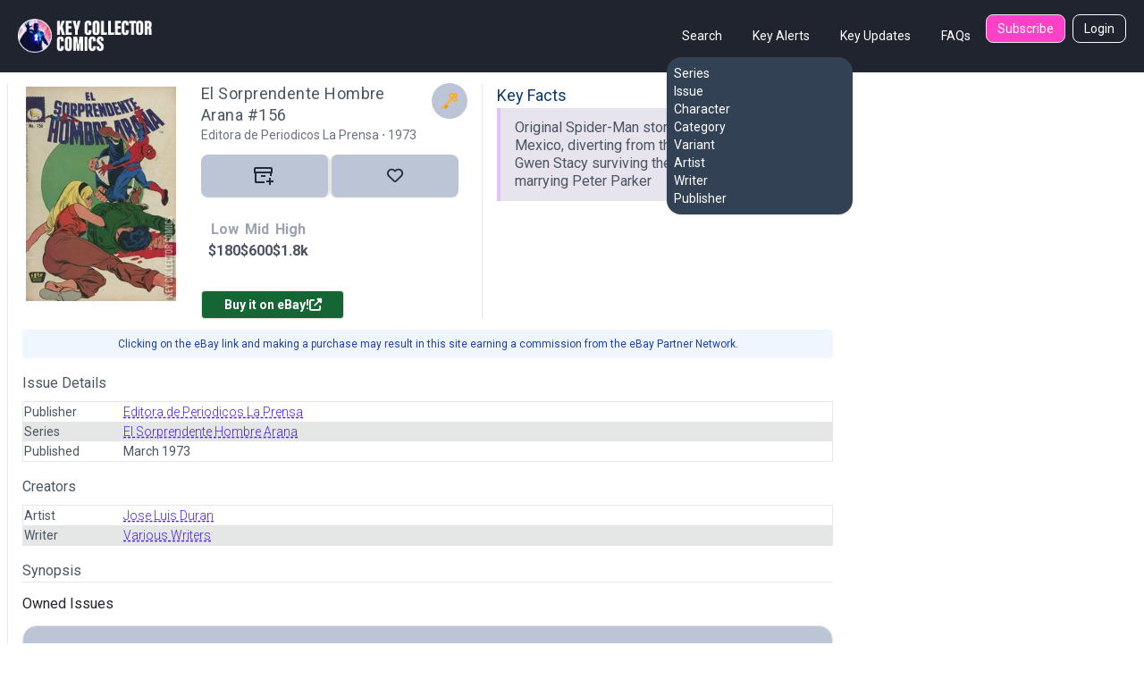

--- FILE ---
content_type: text/html; charset=utf-8
request_url: https://www.keycollectorcomics.com/issue/el-sorprendente-hombre-arana-1-156,326905/
body_size: 6616
content:


<!DOCTYPE html>
<html lang="en">
    <head  prefix="og: http://ogp.me/ns#">
        <link rel="canonical" href="https://www.keycollectorcomics.com/issue/el-sorprendente-hombre-arana-1-156,326905/">
        
            <script>(function (w, d, s, l, i) {
            w[l] = w[l] || []; w[l].push({
                'gtm.start':
                    new Date().getTime(), event: 'gtm.js'
            }); var f = d.getElementsByTagName(s)[0],
                j = d.createElement(s), dl = l != 'dataLayer' ? '&l=' + l : ''; j.async = true; j.src =
                    'https://www.googletagmanager.com/gtm.js?id=' + i + dl; f.parentNode.insertBefore(j, f);
        })(window, document, 'script', 'dataLayer', 'GTM-T635MWZ');
            </script>
        
        
<meta name="description" content="Key facts: Original Spider-Man story written and illustrated in Mexico, diverting from the U.S. story line with Gwen Stacy surviving the Green Goblin attac"><meta name="keywords" content="Comic Books, Marvel Comics, DC Comics, Comics, Comic Book Database, Comic Book News, Superhero, Cosplay, Comic Book Convention, Comic Book Art, Comic Con, San Diego Comic Con, New York Comic Con, Marvel Universe, DC Universe, 1st appearance, Key Issue Comic, Comic Book Collection, Comic Book Price Guide, Golden Age Comics, Golden Age Superhero, Silver Age Comics, Bronze Age Comics, Buy Comics, Harley Quinn,Superheroes,Logan"><meta name="og:type" content="website"><meta name="branch:deeplink:id" content="326905"><meta name="branch:deeplink:type" content="issue"><title>El Sorprendente Hombre Arana #156 Published March 1973 </title><meta property="og:title" content="El Sorprendente Hombre Arana #156 Published March 1973 "><meta property="og:url" content="https://www.keycollectorcomics.com/issue/el-sorprendente-hombre-arana-1-156,326905/"><meta property="og:description" content="Key facts: Original Spider-Man story written and illustrated in Mexico, diverting from the U.S. story line with Gwen Stacy surviving the Green Goblin attac"><meta property="og:image" content="https://image.keycollectorcomics.com/media/b1620945465014sprendente_156.png"><meta property="og:image:secure_url" content="https://image.keycollectorcomics.com/media/b1620945465014sprendente_156.png"><meta property="og:type" content="website">

        <meta name="viewport"
              content="width=device-width, initial-scale=1, shrink-to-fit=no">
        <meta charset="utf-8">
        <meta http-equiv="X-UA-Compatible" content="IE=edge" />
        <meta name="viewport"
              content="initial-scale=1.0001,minimum-scale=1.0001,maximum-scale=1.0001,user-scalable=no" />
        <meta name="theme-color" content="#000000">
        <meta name="apple-itunes-app"
              content="app-id=1189623811, app-argument=https://apps.apple.com/us/app/key-collector-comics-app/id1189623811">
        <meta name="google-adsense-account" content="ca-pub-6271867886832096">
        
    <link rel="preload" href="https://image.keycollectorcomics.com/media/b1620945465014sprendente_156.png?height=300" as="image">

        <link rel="preconnect" href="https://fonts.googleapis.com/">
        <link rel="stylesheet" href="https://cdn.keycollectorcomics.com/static/css/output.bfddaf0021c1.css">
        <link rel="preload"
              as="style"
              onload="this.onload=null;this.rel='stylesheet'"
              href="https://cdnjs.cloudflare.com/ajax/libs/font-awesome/6.5.1/css/all.min.css"
              integrity="sha512-DTOQO9RWCH3ppGqcWaEA1BIZOC6xxalwEsw9c2QQeAIftl+Vegovlnee1c9QX4TctnWMn13TZye+giMm8e2LwA=="
              crossorigin="anonymous"
              referrerpolicy="no-referrer" />
        <noscript>
            <link rel="https://cdnjs.cloudflare.com/ajax/libs/font-awesome/6.5.1/css/all.min.css"
                  href="styles.css">
        </noscript>
        <link rel="preload"
              as="style"
              onload="this.onload=null;this.rel='stylesheet'"
              href="https://cdnjs.cloudflare.com/ajax/libs/fancybox/3.5.7/jquery.fancybox.css"
              integrity="sha512-nNlU0WK2QfKsuEmdcTwkeh+lhGs6uyOxuUs+n+0oXSYDok5qy0EI0lt01ZynHq6+p/tbgpZ7P+yUb+r71wqdXg=="
              crossorigin="anonymous"
              referrerpolicy="no-referrer" />
        <noscript>
            <link rel="https://cdnjs.cloudflare.com/ajax/libs/fancybox/3.5.7/jquery.fancybox.css"
                  href="styles.css">
        </noscript>
        <link rel="preload" href="https://cdn.keycollectorcomics.com/static/css/fonts.31868e7a3331.css" as="style" onload="this.onload=null;this.rel='stylesheet'">
        <noscript>
            <link rel="stylesheet" href="https://cdn.keycollectorcomics.com/static/css/fonts.31868e7a3331.css">
        </noscript>
        <link rel="apple-touch-icon" sizes="180x180" href="https://cdn.keycollectorcomics.com/static/img/apple-touch-icon.bb59ab4b22d2.png">
        <link rel="icon" type="image/png" sizes="32x32" href="https://cdn.keycollectorcomics.com/static/img/favicon-32x32.52074f4a1856.png">
        <link rel="icon" type="image/png" sizes="16x16" href="https://cdn.keycollectorcomics.com/static/img/favicon-16x16.2c0b0c16ba08.png">
        <link rel="mask-icon" href="https://cdn.keycollectorcomics.com/static/img/safari-pinned-tab.25428b1fd9d0.svg" color="#5bbad5">
        <meta name="msapplication-TileColor" content="#da532c">
        <meta name="theme-color" content="#ffffff">
        <link rel="manifest" href="https://cdn.keycollectorcomics.com/static/manifest.1795b7e00426.json">
        
        
        
        
    </head>
    <body class="text-gray-600 bg-white dark:bg-dark dark:text-white min-h-screen flex flex-col">
        
            <!-- Google Tag Manager (noscript) -->
            <noscript><iframe src="https://www.googletagmanager.com/ns.html?id=GTM-T635MWZ"
        height="0"
        width="0"
        style="display:none;
               visibility:hidden"></iframe></noscript>
            <!-- End Google Tag Manager (noscript) -->
        
        <header>
            <!-- Main navbar -->
            

<div class="py-4 border-b border-gray-800 navbar lg:px-5 lg:pt-4 bg-dark">
  <div class="navbar-start lg:hidden dropdown">
    <label tabindex="0" class="btn btn-primary btn-circle">
      <svg xmlns="http://www.w3.org/2000/svg"
           class="w-6 h-6"
           fill="none"
           viewBox="0 0 24 24"
           stroke="currentColor">
        <path stroke-linecap="round" stroke-linejoin="round" stroke-width="4" d="M4 6h16M4 12h16M4 18h7" />
      </svg>
    </label>
    <ul tabindex="0"
        class="menu menu-sm dropdown-content mt-3 z-[1] p-0 py-2 shadow  bg-slate-700 rounded-box w-56 text-white">
      <li>
        <div class="menu-title">Search</div>
        <ul>
          <li>
            <a href="/series/">Series</a>
          </li>
          <li>
            <a href="/issue/">Issue</a>
          </li>
          <li>
            <a href="/character/">Character</a>
          </li>
          <li>
            <a href="/category/">Category</a>
          </li>
          <li>
            <a href="/variant/?isVariant=true">Variant</a>
          </li>
          <li>
            <a href="/artist/">Artist</a>
          </li>
          <li>
            <a href="/writer/">Writer</a>
          </li>
          <li>
            <a href="/publisher/">Publisher</a>
          </li>
        </ul>
      </li>
      <ul>
        <li>
          <a href="/key-alerts/">Key Alerts</a>
        </li>
        <li>
          <a href="/issues/recently-added/">Key Updates</a>
        </li>
        
        
          <li>
            <a href="/login">Login</a>
          </li>
        
        <li>
          <a href="/frequently-asked-questions/">FAQs</a>
        </li>
      </ul>
    </ul>
  </div>
  <div class="hidden navbar-start lg:flex">
    <a class="text-uppercase" href="/">
      <img style="min-width:150px; width:150px;" src="https://cdn.keycollectorcomics.com/static/img/brand/headerlogo.225fe44a7271.png" alt="Key Collector Comics">
    </a>
  </div>
  <div class="navbar-end lg:hidden">
    <a class="navbar-brand me-lg-5 text-uppercase" href="/">
      <img class="h-10" src="https://cdn.keycollectorcomics.com/static/img/brand/headerlogo.225fe44a7271.png" alt="Key Collector Comics">
    </a>
  </div>
  <div class="hidden navbar-end lg:flex">
    <div class=" dropdown dropdown-hover ms-8">
      <label tabindex="0" class="font-normal text-white btn btn-ghost">Search</label>
      <ul tabindex="0"
          class="dropdown-content z-[1] menu p-2 shadow bg-slate-700 rounded-box w-52 text-white">
        <li>
          <a href="/series/">Series</a>
        </li>
        <li>
          <a href="/issue/">Issue</a>
        </li>
        <li>
          <a href="/character/">Character</a>
        </li>
        <li>
          <a href="/category/">Category</a>
        </li>
        <li>
          <a href="/variant/?isVariant=true">Variant</a>
        </li>
        <li>
          <a href="/artist/">Artist</a>
        </li>
        <li>
          <a href="/writer/">Writer</a>
        </li>
        <li>
          <a href="/publisher/">Publisher</a>
        </li>
      </ul>
    </div>
    <a class="font-normal text-white btn btn-ghost"
       href="/key-alerts/"
       rel="nofollow">Key Alerts</a>
    <a class="font-normal text-white btn btn-ghost"
       href="/issues/recently-added/">Key Updates</a>
    
    <a class="font-normal text-white btn btn-ghost"
       href="/frequently-asked-questions/">FAQs</a>
    
      <a class="hidden font-normal text-white btn bg-secondary btn-sm me-2 lg:flex"
         href="/subscribe/">Subscribe</a>
    
    
      <a class="hidden font-normal text-white btn btn-outline btn-sm lg:flex"
         href="/login">Login</a>
    
  </div>
</div>

        </header>
        <div class="flex-grow">
            <div class="my-3">
                
                
    <input type="hidden" name="csrfmiddlewaretoken" value="NSe8N8ckThDpdxyjjBPNc31CUm4wF3CoIAgMHdcSBKqL6Fb3RgomsnGIVpCCRJYE">
    <div class="px-2 w-full min-h-[1200px] xl:flex">
        <div class="xl:w-5/6 lg:border-l dark:border-gray-800 lg:pe-10 lg:ps-4">
            


<dialog id="collection_modal" class=" modal multi-step modal-bottom sm:modal-middle">
    <div class="modal-box pt-2 px-0 dark:bg-gray-800"></div>
    <form method="dialog" class="modal-backdrop">
        <button>close</button>
    </form>
</dialog>

<div class="flex justify-between mb-2 lg:hidden">
    <div class="flex justify-between w-full">
    
        
<div class="relative w-full">
    <div class="flex justify-between w-full">
        
        <h1 class="block w-5/6 text-lg leading-6 tracking-wide">El Sorprendente Hombre Arana #156</h1>
        
        <div
            class="flex rounded-full absolute right-0 content-center justify-center items-center   h-10 w-10 dark:bg-dark-highlight bg-light-highlight ">
            <div>
                
                <svg class="w-5 h-5" height="512" viewBox="0 0 512 512" width="512" xmlns="http://www.w3.org/2000/svg">
                    <g id="Flat">
                        <path
                            d="m411.845 272c41.253.082 75.389-33.334 76.142-74.581a75.806 75.806 0 0 0 -25.548-58.249 64 64 0 1 0 -89.609-89.609 75.806 75.806 0 0 0 -58.249-25.548c-41.247.753-74.663 34.887-74.581 76.142a76.011 76.011 0 0 0 64.825 75.02l-280.825 280.825 32 32 280.825-280.825a76.011 76.011 0 0 0 75.02 64.825zm12.155-160a24 24 0 1 1 24-24 24 24 0 0 1 -24 24zm-108 24a36 36 0 1 1 36-36 36 36 0 0 1 -36 36zm96 96a36 36 0 1 1 36-36 36 36 0 0 1 -36 36z"
                            fill="#fcac1e" />
                        <rect fill="#ffba40" height="113.137" rx="22.627"
                            transform="matrix(.707 -.707 .707 .707 -90.039 262.627)" width="45.255" x="249.373"
                            y="183.431" />
                        <path d="m176 368 48 48-24 24-24-24-24 24 24 24-24 24-48-48z" fill="#f98500" />
                    </g>
                </svg>
                
            </div>
        </div>
    </div>
    <div class="text-sm text-gray-500">
        <h3>
            Editora de Periodicos La Prensa&nbsp;&#8901;&nbsp;1973</h3>
    </div>
    <div class="mb-1 text-sm">
        
        
    </div>
</div>
    </div>
</div>
<div class="flex gap-0">
    <div class="min-w-[150px] md:max-w-[200px] md:min-w-[200px]  pe-6">
        <a href="https://www.keycollectorcomics.com/issue/el-sorprendente-hombre-arana-1-156,326905/" class="relative block open-gallery-btn cover-link"
            data-covers="[{&#x27;type&#x27;: &#x27;cover&#x27;, &#x27;id&#x27;: 36129, &#x27;file&#x27;: &#x27;b1620945465014sprendente_156.png&#x27;, &#x27;description&#x27;: None, &#x27;weight&#x27;: 0, &#x27;imageUrl&#x27;: &#x27;https://image.keycollectorcomics.com/media/b1620945465014sprendente_156.png&#x27;, &#x27;thumbnail&#x27;: &#x27;https://image.keycollectorcomics.com/media/b1620945465014sprendente_156.png?width=270&#x27;, &#x27;path&#x27;: &#x27;cover/36129&#x27;}]">
            <img class="border-4 border-white rounded" loading="lazy" src="https://image.keycollectorcomics.com/media/b1620945465014sprendente_156.png?height=300"
                alt="El Sorprendente Hombre Arana #156" height="300" />
            
        </a>
    </div>
    <div class="border-gray-200 lg:border-e dark:border-gray-700 md:pe-4 md:w-2/5">
        <div class="flex flex-col w-full">
 
            <div class="justify-between hidden lg:flex">
<div class="relative w-full">
    <div class="flex justify-between w-full">
        
        <a class="block w-5/6 text-lg leading-6 tracking-wide hover:underline hover:underline-offset-2"
            href="https://www.keycollectorcomics.com/issue/el-sorprendente-hombre-arana-1-156,326905/">
            <h2>El Sorprendente Hombre Arana #156</h2>
        </a>
        
        <div
            class="flex rounded-full absolute right-0 content-center justify-center items-center   h-10 w-10 dark:bg-dark-highlight bg-light-highlight ">
            <div>
                
                <svg class="w-5 h-5" height="512" viewBox="0 0 512 512" width="512" xmlns="http://www.w3.org/2000/svg">
                    <g id="Flat">
                        <path
                            d="m411.845 272c41.253.082 75.389-33.334 76.142-74.581a75.806 75.806 0 0 0 -25.548-58.249 64 64 0 1 0 -89.609-89.609 75.806 75.806 0 0 0 -58.249-25.548c-41.247.753-74.663 34.887-74.581 76.142a76.011 76.011 0 0 0 64.825 75.02l-280.825 280.825 32 32 280.825-280.825a76.011 76.011 0 0 0 75.02 64.825zm12.155-160a24 24 0 1 1 24-24 24 24 0 0 1 -24 24zm-108 24a36 36 0 1 1 36-36 36 36 0 0 1 -36 36zm96 96a36 36 0 1 1 36-36 36 36 0 0 1 -36 36z"
                            fill="#fcac1e" />
                        <rect fill="#ffba40" height="113.137" rx="22.627"
                            transform="matrix(.707 -.707 .707 .707 -90.039 262.627)" width="45.255" x="249.373"
                            y="183.431" />
                        <path d="m176 368 48 48-24 24-24-24-24 24 24 24-24 24-48-48z" fill="#f98500" />
                    </g>
                </svg>
                
            </div>
        </div>
    </div>
    <div class="text-sm text-gray-500">
        <h3>
            Editora de Periodicos La Prensa&nbsp;&#8901;&nbsp;1973</h3>
    </div>
    <div class="mb-1 text-sm">
        
        
    </div>
</div></div>
            <div class="hidden mx-4 border-b border-gray-200 md:border-0 md:block dark:bg-gray-700"></div>
            <div class="join md:mt-2">
                <a id="markOwned"
                    class="w-24 p-2 text-gray-700 border-0 border-r-2 dark:bg-dark-highlight bg-light-highlight md:w-28 xl:w-36 btn join-item"
                    onclick="mark_owned(326905,'0','True')">
                    
                    <i>
                        <svg width="22" height="20" viewBox="0 0 22 20" fill="none" xmlns="http://www.w3.org/2000/svg"
                            class="fill-gray-800 dark:fill-white">
                            <path fill-rule="evenodd" clip-rule="evenodd"
                                d="M19 0H2C1 0 0 1 0 1.95455V6C0 6.5 0.5 7 1 7.01136V16C1 17.625 1.65957 18 3 18H12V16H3V7.01136H18V10H20V7C20.5 7 21 6.5 21 6V1.95455C21 1 20 0 19 0ZM19 5H2V1.95455H19V5ZM13 9H8V11H13V9ZM22 17H19V20H17V17H14V15H17V12H19V15H22V17Z" />
                        </svg>
                    </i>&nbsp;
                    
                </a>
                
                <a class="w-24 p-2 border-0 border-l-2 dark:bg-dark-highlight bg-light-highlight md:w-28 xl:w-36 btn join-item"
                    onclick="mark_wanted(326905,false,'AnonymousUser')">
                    <i id="favorite-icon-326905"
                        class="text-lg far fa-heart favorite-icon-326905 text-gray-800 dark:text-white"></i></a>
                
            </div>
            <div class="flex mt-4">
                
                <div class="flex flex-col items-center justify-center w-full md:justify-start md:items-start">
                    
                    <div
                        class="flex items-center justify-center lg:justify-start p-2 lg:w-3/4  gap-[32px] lg:gap-[62px] xl:gap-[82px] font-bold">
                        <div class="text-center">
                            <div class="text-gray-400">Low</div>
                            <span class="currency">$180</span>
                        </div>
                        <div class="text-center">
                            <div class="text-gray-400">Mid</div>
                            <span class="currency">$600</span>
                        </div>
                        <div class="text-center">
                            <div class="text-gray-400">High</div>
                            <span class="currency">$1.8k</span>
                        </div>
                    </div>
                </div>
                
            </div>
            <div class="text-center md:text-left">
                <a class="w-40 p-2 mt-6 rounded bg-green-800 text-white btn btn-sm" target="_blank"
                    href="https://www.ebay.com/sch/i.html?_nkw=El%20Sorprendente%20Hombre%20Arana%20156&amp;mkevt=1&amp;mkcid=1&amp;mkrid=711-53200-19255-0&amp;campid=5338314175&amp;toolid=10050&amp;customid=1000">

                    Buy it on eBay!
                    <i class="fas fa-external-link-alt"></i>
                </a>
            </div>
        </div>
    </div>
    <div class="hidden mt-0 md:block lg:w-1/2 ps-4">
        
        <h2 class="text-lg text-dark-blue dark:text-gray-300 ">Key Facts</h2>
        <div class="pt-0 rounded mb-4">


        
            
            <div class="border-[#E0C2FF] border-l-4 mb-[2px] flex items-center gap-2 ps-4 pe-1 py-3 bg-[#e8e4ee] dark:bg-[#292e38] font-sans  leading-5">
                <h3>Original Spider-Man story written and illustrated in Mexico, diverting from the U.S. story line with Gwen Stacy surviving the Green Goblin attack and marrying Peter Parker</h3>
            </div>
            
        
   

</div>
        
        

        
    </div>


</div>

<p class="w-full p-2 my-3 text-xs text-center text-blue-800 bg-blue-50 md:rounded dark:bg-gray-800 dark:text-blue-400">
    Clicking on the eBay link and making a purchase may result in this site earning a commission from the eBay Partner
    Network.
</p>



<div class="mt-4 md:hidden">
    <h2 class="text-dark-blue dark:text-gray-300 underline-offset-[8px] decoration-[3px]">Key Facts</h2>
    <div class="mt-2 details">


        
            
            <div class="border-[#E0C2FF] border-l-4 mb-[2px] flex items-center gap-2 ps-4 pe-1 py-3 bg-[#e8e4ee] dark:bg-[#292e38] font-sans  leading-5">
                <h3>Original Spider-Man story written and illustrated in Mexico, diverting from the U.S. story line with Gwen Stacy surviving the Green Goblin attack and marrying Peter Parker</h3>
            </div>
            
        
   

</div>
</div>




            <div class="mb-3">
                <h2 class="mt-4 mb-2">Issue Details</h2>
                <table class="table p-0 m-0 border dark:border-gray-900 table-zebra">
                    <tr>
                        <td class="w-28">Publisher</td>
                        <td>
                            <a class="font-light underline text-primary underline-offset-4 decoration-dashed" href="/publisher/editora-de-periodicos-la-prensa,5549/"><h3>Editora de Periodicos La Prensa</h3></a>
                        </td>
                    </tr>
                    <tr>
                        <td class="w-28">Series</td>
                        <td>
                            <a class="font-light underline text-primary underline-offset-4 decoration-dashed"
                                href="/series/el-sorprendente-hombre-arana,68269/">
                                <h3>El Sorprendente Hombre Arana</h3>
                            </a>
                        </td>
                    </tr>
                    <tr>
                        <td class="w-28">Published</td>
                        <td><h3>March 1973</h3></td>
                    </tr>
                </table>
                <h2 class="mt-4 mb-2">Creators</h2>
                <table class="table p-0 m-0 border dark:border-gray-900 table-zebra">
                              
                        
                            <tr>
                                <td class="w-28">Artist</td>
                                <td>
                                    <a class="font-light underline text-primary underline-offset-4 decoration-dashed" href="https://www.keycollectorcomics.com/artist/jose-luis-duran/"><h3>Jose Luis Duran</h3></a>
                                </td>
                            </tr>
                        
                    
                        
                            <tr>
                                <td class="w-28">Writer</td>
                                <td>
                                    <a class="font-light underline text-primary underline-offset-4 decoration-dashed" href="https://www.keycollectorcomics.com/writer/various-writers/"><h3>Various Writers</h3></a>
                                </td>
                            </tr>
                        
                                    
                </table>
                <h4 class="mt-4 border-b">Synopsis</h4>
                
            </div>
            <div>
<div>
    <h2 class="mb-3 issue-title text-dark">Owned Issues</h2>
</div>

<div>
    <div class="mb-5">
        
            <div class="text-sm alert dark:bg-dark-highlight bg-light-highlight">You don't own any copies of this issue.</div>
        
    </div>
</div>
</div>
        </div>
        <div>
            <div class="w-[100%] h-[300px] xl:w-[300px]  xl:h-[1200px]">
                <ins class="epn-placement" data-config-id="5c64bf994e455b3d6ec4ddaf"></ins>
            </div>
        </div>
    </div>

            </div>
        </div>
        <footer class="pt-2 footer footer-tertiary">
            
<div class="w-full px-6 py-8 md:px-16 bg-secondary">
    <div class="flex">
        <a class="w-1/2" href="/">
            <img src="https://cdn.keycollectorcomics.com/static/img/brand/headerlogo.225fe44a7271.png" alt="Key Collector Comics">
        </a>
        <div class="flex items-end justify-end w-1/2 me-2">
            <a class="w-1/3 text-right"
               href="https://www.instagram.com/keycollectorcomics/"
               target="_blank">
                <i class="text-white fab fa-instagram"></i>
            </a>
            <a class="w-1/3 text-right"
               href="https://twitter.com/keycollectorapp/"
               target="_blank">
                <i class="text-white fab fa-twitter"></i>
            </a>
            <a class="w-1/3 text-right"
               href="https://www.facebook.com/keycollector/"
               target="_blank">
                <i class="text-white fab fa-facebook-f"></i>
            </a>
        </div>
    </ul>
</div>
<div class="mt-4 text-white">
    <a class="underline me-2" href="/terms" role="button">Terms &amp; Agreements</a>
    <a class="underline me-2" href="/privacy" role="button">Privacy Policy</a>
    <a class="underline me-2" href="/cdn-cgi/l/email-protection#1e6d6b6e6e716c6a5e757b677d7172727b7d6a716c7d7173777d6d307d7173">Contact Us</a>
</div>
<div class="my-4 text-white">
    <a class="" href="#" target="_blank">Key Collector Comics</a>, 2026 - All rights reserved.
</div>
</div>

        </footer>
        <!-- Core -->
        <script data-cfasync="false" src="/cdn-cgi/scripts/5c5dd728/cloudflare-static/email-decode.min.js"></script><script src="https://cdn.keycollectorcomics.com/static/vendor/jquery/jquery.min.e21c872f88ec.js"></script>
        <script src="https://cdnjs.cloudflare.com/ajax/libs/fancybox/3.5.7/jquery.fancybox.min.js"
                integrity="sha512-uURl+ZXMBrF4AwGaWmEetzrd+J5/8NRkWAvJx5sbPSSuOb0bZLqf+tOzniObO00BjHa/dD7gub9oCGMLPQHtQA=="
                crossorigin="anonymous"
                referrerpolicy="no-referrer"></script>
        <script src="https://www.googletagmanager.com/gtag/js?id=UA-106480193-6"></script>
        <script>
            window.dataLayer = window.dataLayer || [];
            function gtag () { dataLayer.push(arguments); }
            gtag('js', new Date());

            gtag('config', 'UA-106480193-7');
            gtag('config', 'GA_TRACKING_ID', {
                'user_id': ''
            });
        </script>
        
    <script src="https://cdn.keycollectorcomics.com/static/js/issues.24fec4844317.js"></script>
    <script src="https://cdn.keycollectorcomics.com/static/js/cover_gallery.min.d32a93a918f9.js"></script>
    <script src="https://cdn.keycollectorcomics.com/static/vendor/jquery.blockUI/jquery.blockUI.min.e8021b1c2b55.js"></script>

    <script>(function(){function c(){var b=a.contentDocument||a.contentWindow.document;if(b){var d=b.createElement('script');d.innerHTML="window.__CF$cv$params={r:'9c1b0de59ac4f25b',t:'MTc2OTA0Mjk5Ng=='};var a=document.createElement('script');a.src='/cdn-cgi/challenge-platform/scripts/jsd/main.js';document.getElementsByTagName('head')[0].appendChild(a);";b.getElementsByTagName('head')[0].appendChild(d)}}if(document.body){var a=document.createElement('iframe');a.height=1;a.width=1;a.style.position='absolute';a.style.top=0;a.style.left=0;a.style.border='none';a.style.visibility='hidden';document.body.appendChild(a);if('loading'!==document.readyState)c();else if(window.addEventListener)document.addEventListener('DOMContentLoaded',c);else{var e=document.onreadystatechange||function(){};document.onreadystatechange=function(b){e(b);'loading'!==document.readyState&&(document.onreadystatechange=e,c())}}}})();</script></body>
</html>
